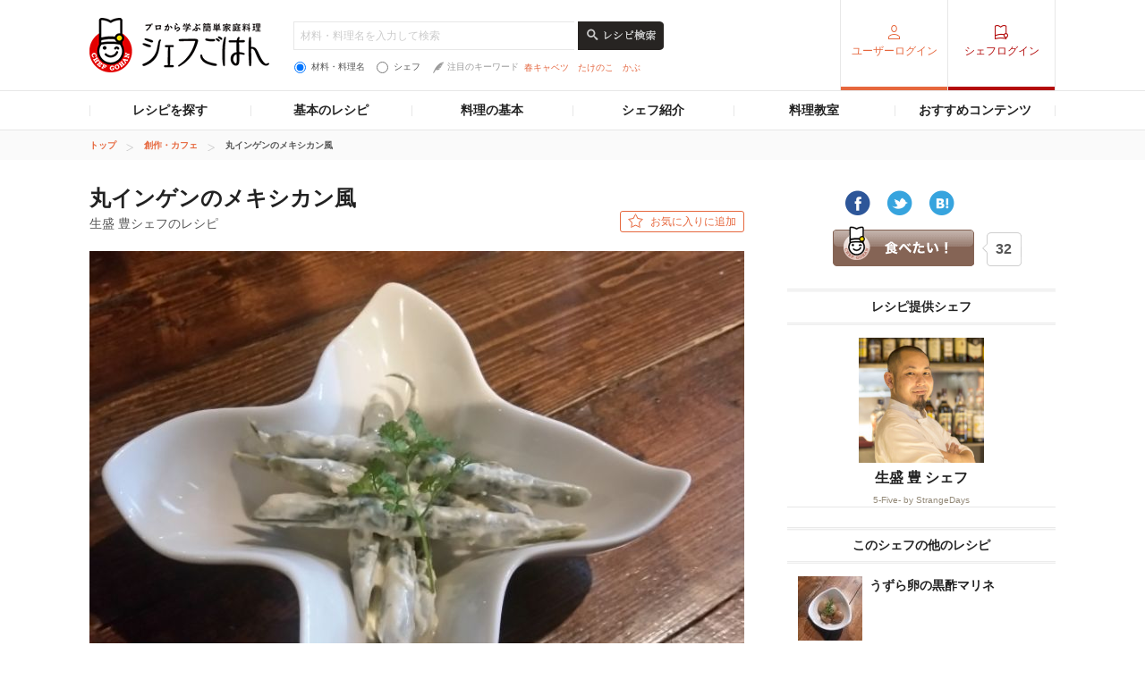

--- FILE ---
content_type: text/html; charset=UTF-8
request_url: https://chefgohan.gnavi.co.jp/detail/2944/
body_size: 75139
content:
<!DOCTYPE html>
<html lang="ja" dir="ltr" itemscope itemtype="http://schema.org/WebPage" prefix="og: http://ogp.me/ns# fb: http://ogp.me/ns/fb#">
<head>
    <meta charset="utf-8">

                <title>丸インゲンのメキシカン風 生盛 豊シェフのレシピ | シェフごはん</title>
    
    <meta name="description" content="丸インゲンのメキシカン風 - 生盛 豊シェフのレシピ。・インゲンは茹で過ぎず、冷水に取り歯ごたえが残るようにしましょう！・どんなお酒にも合う、スピードおつまみです！">
    <meta name="keywords" content="シェフごはん,レシピ,シェフ生盛 豊,5-Five- by StrangeDays,丸インゲンのメキシカン風">
    <meta name="articlecategory" content="date">
    <meta name="viewport" content="width=1080,user-scalable=yes,maximum-scale=1">
    <script type="application/ld+json">
{
    "@context": "http://schema.org/",
    "publisher": {
        "@type": "Organization",
        "name": "シェフごはん",
        "url": "https://chefgohan.gnavi.co.jp/",
        "logo": "https://c-chefgohan.gnst.jp/assets/consumer/sp/common/img/logo_chef01.png"
    },
    "@type": "Recipe",
    "name": "丸インゲンのメキシカン風",
    "image": "https://c-chefgohan.gnst.jp/imgdata/recipe/44/29/2944/rc732x546_1502180648_55cda1f901a58a935eca6e72ae72a213.jpg",
    "description": "丸インゲンのメキシカン風 - 生盛 豊シェフのレシピ。・インゲンは茹で過ぎず、冷水に取り歯ごたえが残るようにしましょう！\r・どんなお酒にも合う、スピードおつまみです！\r",
    "datePublished": "2015-02-18 18:49:11",
    "totalTime": "PT7M",
    "recipeYield": "2人前(丸インゲン10本分)",
    "cookingMethod": "和える",
    "recipeCuisine": "創作・カフェ",
    "author": {
        "@type": "Person",
        "name": "生盛 豊"
    },
    "recipeIngredient": [
        "丸インゲン:10本",
        "マヨネーズ:大2 1/2",
        "塩:小1",
        "おろしにんにく:小1",
        "タバスコ:少々(お好みの辛さで",
        "胡椒:少々"
    ],
    "recipeInstructions": [
        "1.大きめの鍋に湯を沸かし、沸騰したら\rスジを取ったインゲンをサッと茹で\r氷水(冷水)に入れる。",
        "2.キッチンペーパーで水気を拭き取り\rお好みの食べやすい長さにカットする。",
        "3.合わせ調味料と和え\r盛り付ければ出来上がり。"
    ]
}</script>
    <meta name="format-detection" content="telephone=no">
    <meta http-equiv="x-dns-prefetch-control" content="on">
    <link rel="dns-prefetch" href="//connect.facebook.net">
    <link rel="dns-prefetch" href="//b.hatena.ne.jp">
    <link rel="dns-prefetch" href="//line.me">
    <link rel="shortcut icon" href="https://c-chefgohan.gnst.jp/shared/img/favicon.ico" />

    <!--[if lt IE 9]>
    <script type="text/javascript" src="/common/js/libs/html5shiv.js"></script>
    <![endif]-->
    <link rel="canonical" href="https://chefgohan.gnavi.co.jp/detail/2944">
    <link rel="stylesheet" type="text/css" href="//x.gnst.jp/sm/sm.css">

    <!-- 共通読込 -->
            <link href="https://c-chefgohan.gnst.jp/assets/consumer/pc/common/css/cat_style.css?v=201706091400" rel="stylesheet" type="text/css">
        
            <script src="https://c-chefgohan.gnst.jp/assets/consumer/pc/common/js/libs/jquery-1.11.0.min.js"></script>
        <script src="https://c-chefgohan.gnst.jp/assets/consumer/pc/common/js/libs/jquery-ui.min.js"></script>
        <script src="https://c-chefgohan.gnst.jp/assets/consumer/pc/shared/js/jquery-1.7.1.min.js"></script>
        <script src="https://c-chefgohan.gnst.jp/assets/consumer/pc/shared/js/jquery.placeholder.js"></script>
        <script src="https://c-chefgohan.gnst.jp/assets/consumer/pc/shared/js/common.js"></script>
        <script src="https://c-chefgohan.gnst.jp/assets/consumer/pc/common/js/chef-common.js?v=202507020000"></script>
        <script src="https://c-chefgohan.gnst.jp/assets/consumer/pc/common/js/jquery.colorbox-min.js"></script>
        <script src="https://c-chefgohan.gnst.jp/assets/consumer/pc/common/js/jQueryAutoHeight.js?v=201801242006"></script>
        
    <!-- ogp Area -->
    <meta property="og:title" content="丸インゲンのメキシカン風 生盛 豊シェフのレシピ | シェフごはん">
    <meta property="og:description" content="丸インゲンのメキシカン風 - 生盛 豊シェフのレシピ。・インゲンは茹で過ぎず、冷水に取り歯ごたえが残るようにしましょう！・どんなお酒にも合う、スピードおつまみです！">
    <meta property="og:type" content="website">
    <meta property="og:url" content="https://chefgohan.gnavi.co.jp/detail/2944/">
    <meta property="og:image" content="https://c-chefgohan.gnst.jp/imgdata/recipe/44/29/2944/rc732x546_1502180648_55cda1f901a58a935eca6e72ae72a213.jpg">
    <meta property="og:site_name" content="プロから学ぶ簡単家庭料理　シェフごはん">
    <meta property="fb:app_id" content="269303843404791">
    <!-- /ogp Area -->
    <!-- Twitter Cards -->
                        <meta name="twitter:card" content="">
                <meta name="twitter:site" content="@gnavi_mag">
    <!-- /Twitter Cards -->
    <!-- 記事のstyle -->
            <link href="https://c-chefgohan.gnst.jp/assets/consumer/pc/common/css/colorbox.css" rel="stylesheet" type="text/css">
        <link href="https://c-chefgohan.gnst.jp/detail/css/style.css" rel="stylesheet" type="text/css">
        
            <script src="https://c-chefgohan.gnst.jp/assets/consumer/pc/common/js/card-common.js"></script>
        <script src="https://c-chefgohan.gnst.jp/assets/consumer/pc/common/js/tab.js"></script>
        <script src="https://c-chefgohan.gnst.jp/assets/consumer/pc/common/js/modal.js"></script>
        <script src="https://c-chefgohan.gnst.jp/detail/js/pc/ajax.js"></script>
        <script src="https://c-chefgohan.gnst.jp/detail/js/pc/modal-form-action.js"></script>
            <link rel="amphtml" href="https://chefgohan.gnavi.co.jp/amp/detail/2944/" />

    <script type="application/javascript" src="//anymind360.com/js/5089/ats.js"></script>
    <!-- Google Adsense広告 -->
    <script async='async' src='https://www.googletagservices.com/tag/js/gpt.js'></script>
    <script>
        var googletag = googletag || {};
        googletag.cmd = googletag.cmd || [];
    </script>

    <script>
        googletag.cmd.push(function() {
            googletag.defineSlot('/7753536/Chefgohan_pc_300x250m', [[300, 250], [300, 100], [300, 600]], 'div-gpt-ad-1543988691589-0').addService(googletag.pubads());
            googletag.pubads().enableSingleRequest();
            googletag.pubads().collapseEmptyDivs();
            googletag.enableServices();
        });
    </script>
</head>
<body>
<div id="page" class="article-detail">
    <!-- header Area -->
<div id="global-header">
	<!-- gNavi globalHeader -->
	<div id="gn_header">
		<header role="banner">
			<div class="header">
				<div class="content">
					<div class="gn_header-left">
						<h1><a href="https://chefgohan.gnavi.co.jp/">
															<img src="https://c-chefgohan.gnst.jp/assets/consumer/pc/common/img/logo_chef01.png" width="201" height="61" alt="プロから学ぶ簡単家庭料理 シェフごはん" title="プロから学ぶ簡単家庭料理 シェフごはん">
													</a></h1>

						<div class="gn_header-keyword">
						    <form action="/search/" role="search" id="search-recipes">
							<div>
							    <input type="text" placeholder="材料・料理名を入力して検索" class="gn_header-search-txt" name="fw" value="">
							    <input type="image" src="https://c-chefgohan.gnst.jp/assets/consumer/pc/common/img/btn_search01_no.png" alt="レシピ検索" class="gn_header-search-btn over" onClick="void(this.form.submit());return false">
							</div>
							<div class="gn_header-keyword-utility">
							    <div class="gn_header-keyword-choice">
						                <ul class="list_keyword-choice">
								    <li><label for="keyword-choice-01"><input type="radio" name="st" id="keyword-choice-01"  checked="checked"  value="1" form="search-recipes">材料・料理名</label></li>
								    <li><label for="keyword-choice-02"><input type="radio" name="st" id="keyword-choice-02"  value="2" form="search-recipes">シェフ</label></li>
								</ul>
							    </div>
						            <dl class="gn_header-keyword-attraction">
							        <dt><img src="https://c-chefgohan.gnst.jp/assets/consumer/pc/common/img/icon_feather01.png" width="12" height="13" alt="">注目のキーワード</dt>
                                                                <dd>
								    <ul>
                                                                    								        <li><a href="/search/?fw=%E6%98%A5%E3%82%AD%E3%83%A3%E3%83%99%E3%83%84&st=1">春キャベツ</a></li>
                                                                    								        <li><a href="/search/?fw=%E3%81%9F%E3%81%91%E3%81%AE%E3%81%93&st=1">たけのこ</a></li>
                                                                    								        <li><a href="/search/?fw=%E3%81%8B%E3%81%B6&st=1">かぶ</a></li>
                                                                    								    </ul>
								</dd>
							    </dl>
					                </div>
					            </form>
				                </div>
					</div>
											<nav role="navigation">
							<div class="nav">
								<div class="gn_header-right">
									<ul class="cx">
										<li class="list01"><a href="https://my.gnavi.co.jp/authority/login/?cType=chefgohan_PC&regCnt=chefgohan_PC01&rUrl=https%3A%2F%2Fchefgohan.gnavi.co.jp%2Fdetail%2F2944%2F&sc_lid=chef-g_pc_register_header_login">ユーザーログイン</a></li>
										<li class="list02"><a href="https://chefgohan.gnavi.co.jp/admin/recipe/menu/">シェフログイン</a></li>
									</ul>
								</div>
							</div>
						</nav>
									</div>
			</div>
		</header>
		<!-- / #gn_header -->
	</div>
	<!-- /gNavi globalHeader -->
</div>
<!-- Article navigation -->
<div id="article-navigation">
	<ul id="tabNavigation" class="content">
		<li id="tNavi01">
			<a>レシピを探す</a>

			<div class="naviList01 tNaviSearchRecipe">
				<div class="gridNaviSearchCategory">
					<div class="column navi01">
						<p class="title">料理ジャンルから</p>
						<ul class="list">
                                                                                                            <li><a href="/search/g01/">和食</a></li>
                                                                                                            <li><a href="/search/g02/">洋食</a></li>
                                                                                                            <li><a href="/search/g03/">中華</a></li>
                                                                                                            <li><a href="/search/g06/">フレンチ</a></li>
                                                                                                            <li><a href="/search/g04/">イタリアン</a></li>
                                                                                                            <li><a href="/search/g05/">スパニッシュ</a></li>
                                                                                                            <li><a href="/search/g07/">アジアン</a></li>
                                                                                                            <li><a href="/search/g09/">エスニック</a></li>
                                                                                                            <li><a href="/search/g10/">創作・カフェ</a></li>
                                                                                                            <li><a href="/search/g08/">デザート</a></li>
                                                                                                            <li><a href="/search/g11/">その他</a></li>
                                                    						</ul>
					</div>
					<div class="column navi02">
						<p class="title">人気メニューから</p>
						<ul class="list">
                                                                                                            <li><a href="/search/m001/">メインのおかず</a></li>
                                                                                                            <li><a href="/search/m002/">パスタ・グラタン</a></li>
                                                                                                            <li><a href="/search/m003/">カレー</a></li>
                                                                                                            <li><a href="/search/m004/">鍋</a></li>
                                                                                                            <li><a href="/search/m005/">ごはんもの</a></li>
                                                                                                            <li><a href="/search/m006/">卵料理</a></li>
                                                                                                            <li><a href="/search/m007/">スープ・汁物</a></li>
                                                                                                            <li><a href="/search/m008/">麺類</a></li>
                                                                                                            <li><a href="/search/m009/">前菜・小鉢</a></li>
                                                                                                            <li><a href="/search/m010/">サラダ</a></li>
                                                                                                            <li><a href="/search/m011/">デザート・スイーツ</a></li>
                                                                                                            <li><a href="/search/m012/">粉物</a></li>
                                                                                                            <li><a href="/search/m013/">ソース・ドレッシング</a></li>
                                                                                                            <li><a href="/search/m014/">ドリンク</a></li>
                                                    						</ul>
					</div>
					<div class="column navi03">
						<p class="title">食材・材料から</p>
						<ul class="list">
                                                                                                            <li><a href="/search/f0001/">野菜のレシピ</a></li>
                                                                                                            <li><a href="/search/f0002/">お肉・卵のレシピ</a></li>
                                                                                                            <li><a href="/search/f0003/">魚介のレシピ</a></li>
                                                                                                            <li><a href="/search/f0004/">大豆加工品</a></li>
                                                                                                            <li><a href="/search/f0005/">海藻・乾物・こんにゃく</a></li>
                                                                                                            <li><a href="/search/f0006/">果物・フルーツ</a></li>
                                                                                                            <li><a href="/search/f0007/">発酵食品・発酵調味料</a></li>
                                                                                                            <li><a href="/search/f0008/">乳製品</a></li>
                                                    						</ul>
					</div>
					<div class="column navi04">
						<p class="title">シーンから</p>
						<ul class="list">
                                                                                                            <li><a href="/search/s001/">おもてなし</a></li>
                                                                                                            <li><a href="/search/s002/">持ち寄り</a></li>
                                                                                                            <li><a href="/search/s003/">食欲がない</a></li>
                                                                                                            <li><a href="/search/s004/">さっぱり</a></li>
                                                                                                            <li><a href="/search/s005/">がっつり</a></li>
                                                                                                            <li><a href="/search/s006/">大皿料理</a></li>
                                                                                                            <li><a href="/search/s007/">パーティ</a></li>
                                                                                                            <li><a href="/search/s008/">記念日</a></li>
                                                                                                            <li><a href="/search/s009/">季節のイベント</a></li>
                                                                                                            <li><a href="/search/s010/">お酒に合う！</a></li>
                                                    						</ul>
					</div>
					<div class="column navi05">
						<p class="title">調理時間から</p>
						<ul class="list">
                                                                                                            <li><a href="/search/t01/">15分以下</a></li>
                                                                                                            <li><a href="/search/t02/">30分以下</a></li>
                                                                                                            <li><a href="/search/t03/">45分以下</a></li>
                                                                                                            <li><a href="/search/t04/">60分以下</a></li>
                                                                                                            <li><a href="/search/t05/">それ以上</a></li>
                                                    						</ul>
					</div>
					<div class="column navi06">
						<p class="title">調理方法から</p>
						<ul class="list">
                                                                                                            <li><a href="/search/h01/">煮る</a></li>
                                                                                                            <li><a href="/search/h02/">炒める</a></li>
                                                                                                            <li><a href="/search/h03/">揚げる</a></li>
                                                                                                            <li><a href="/search/h04/">焼く</a></li>
                                                                                                            <li><a href="/search/h05/">蒸す</a></li>
                                                                                                            <li><a href="/search/h06/">茹でる</a></li>
                                                                                                            <li><a href="/search/h07/">和える</a></li>
                                                                                                            <li><a href="/search/h08/">炊く</a></li>
                                                                                                            <li><a href="/search/h09/">オーブン</a></li>
                                                                                                            <li><a href="/search/h10/">レンジ</a></li>
                                                                                                            <li><a href="/search/h11/">その他</a></li>
                                                    						</ul>
					</div>
				</div>
			</div>
		</li>
		<li id="tNavi02">
			<a>基本のレシピ</a>

			<div class="naviList01 tNavi03In">
				<ul>
					<li><a href="/base100/">基本の100</a></li>
					<li><a href="/basepasta/">基本のパスタ</a></li>
					<li><a href="/baserice/">基本のごはん</a></li>
					<li><a href="/basemeat/">基本の肉</a></li>
				</ul>
			</div>
		</li>
		<li id="tNavi03">
			<a>料理の基本</a>

			<div class="naviList01 tNavi03In">
				<ul>
					<li><a href="/skill/">料理の基本 スキル編</a></li>
					<li><a href="/food/">食材辞典</a></li>
				</ul>
			</div>
		</li>
		<li id="tNavi04"><a href="/chefindex/">シェフ紹介</a></li>
		<li id="tNavi05"><a href="/cookingclass/">料理教室</a></li>
		<li id="tNavi06">
			<a>おすすめコンテンツ</a>

			<div class="naviList01 tNavi06In">
				<ul>
					<li><a href="/ippin/">逸品レシピ</a></li>
					<li><a href="/makanai/">名店のまかない</a></li>
					<li><a href="/pickups/">ピックアップシェフ</a></li>
					<li><a href="/mariage/">お酒と料理</a></li>
					<li><a href="/cuisine/">理をはかる</a></li>
					<li><a href="/redu35/">RED U-35</a></li>
					<li><a href="/withfood/">食材と生きる</a></li>
					<li><a href="/hotelsbrunch/">Hotel's Brunch</a></li>
					<li><a href="/contest/">レシピコンテスト</a></li>
                    				</ul>
			</div>
		</li>
	</ul>
</div>
<!-- /Articlenavigation -->
    <!-- /Article navigation -->

<div id="breadcrumb">
    <ol class="content" itemscope itemtype="http://schema.org/BreadcrumbList">
                <li itemprop="itemListElement" itemscope itemtype="http://schema.org/ListItem">
                        <a itemprop="item" href="https://chefgohan.gnavi.co.jp/">
                <span itemprop="name">トップ</span>
            </a>
                        <meta itemprop="position" content="1" />
        </li>
                <li itemprop="itemListElement" itemscope itemtype="http://schema.org/ListItem">
                        <a itemprop="item" href="https://chefgohan.gnavi.co.jp/search/g10/">
                <span itemprop="name">創作・カフェ</span>
            </a>
                        <meta itemprop="position" content="2" />
        </li>
                <li itemprop="itemListElement" itemscope itemtype="http://schema.org/ListItem">
                        <strong itemprop="item">
                <span itemprop="name">丸インゲンのメキシカン風</span>
            </strong>
                        <meta itemprop="position" content="3" />
        </li>
            </ol>
</div>
<div class="page-wrap">
    <div class="flip-content">
        <div class="article-category" id="content">
            <article class="article-body">
                <!-- frame -->
                <div class="article" id="frame">
                    <!-- frameInner -->
                    <div id="frameInner">
                        <!-- main -->
                        <form method="post" action="https://chefgohan.gnavi.co.jp/detail/2944" accept-charset="utf-8">                        <input name="recipe_id" value="2944" type="hidden" id="form_recipe_id" />                        <input name="nickname" value="" type="hidden" id="form_nickname" />                        <input name="favorite_flg" value="0" type="hidden" id="form_favorite_flg" />                        <input name="token" value="68b1ea64491ce83ab42dab683dddc55a76dfceb636e5095c16c64546370084df" type="hidden" id="form_token" />     <div id="main">
        <section>
            <div class="section">
                          <div class="box-title-top cx">
                 <h1>丸インゲンのメキシカン風<span>生盛 豊シェフのレシピ</span></h1>
                    <p class="btn01 btn_basic02 btn_favorite">
                                               <a class="" href="https://my.gnavi.co.jp/authority/login/?cType=chefgohan_PC&regCnt=chefgohan_PC01&rUrl=https%3A%2F%2Fchefgohan.gnavi.co.jp%2Fdetail%2F2944%2F&sc_lid=chef-g_pc_register_recipe_favorite_1" >お気に入りに追加</a>
                                          </p>
 
             <!-- /box-title-top -->
             </div>
                        <div id="mainimg_detail">
                <img src="https://c-chefgohan.gnst.jp/imgdata/recipe/44/29/2944/rc732x546_1502180648_55cda1f901a58a935eca6e72ae72a213.jpg" width="732" height="546" alt="丸インゲンのメキシカン風" title="丸インゲンのメキシカン風">
            </div>

            <!-- box_border01 -->
                        <!-- /box_border01 -->
            <p class="title_point01">コツ・ポイント</p>
                <div class="box_flR01">
                                      <div class="ftBox">
                        <p>・インゲンは茹で過ぎず、冷水に取り歯ごたえが残るようにしましょう！<br />・どんなお酒にも合う、スピードおつまみです！<br /></p>
                    <!-- /ftBox -->
                    </div>
                <!-- /box_flR01 -->
                </div>
                <table class="table_recipes">
                    <caption>2人前(丸インゲン10本分)／調理時間：約7分</caption>
                    <tbody>
                        <tr>
                            <th class="w30per">材料・調味料</th>
                            <th class="w20per">分量</th>
                            <th>下準備</th>
                        </tr>

                                                                      <tr>
                        <td>                                                      丸インゲン &nbsp;
                                                      </td>

                                                      <td>10本&nbsp;</td>
                            <td>両端からスジを取っておく。&nbsp;</td>
                                                  </tr>
                                                                                              <tr>
                        <td colspan="3"><b>■</b>                                                      <b>合わせ調味料</b> &nbsp;
                                                      </td>

                                                  </tr>
                                                                                              <tr>
                        <td>                                                      マヨネーズ &nbsp;
                                                      </td>

                                                      <td>大2 1/2&nbsp;</td>
                            <td>&nbsp;</td>
                                                  </tr>
                                                                                              <tr>
                        <td>                                                      塩 &nbsp;
                                                      </td>

                                                      <td>小1&nbsp;</td>
                            <td>&nbsp;</td>
                                                  </tr>
                                                                                              <tr>
                        <td>                                                      おろしにんにく &nbsp;
                                                      </td>

                                                      <td>小1&nbsp;</td>
                            <td>&nbsp;</td>
                                                  </tr>
                                                                                              <tr>
                        <td>                                                      タバスコ &nbsp;
                                                      </td>

                                                      <td>少々(お好みの辛さで&nbsp;</td>
                            <td>&nbsp;</td>
                                                  </tr>
                                                                                              <tr>
                        <td>                                                      胡椒 &nbsp;
                                                      </td>

                                                      <td>少々&nbsp;</td>
                            <td>&nbsp;</td>
                                                  </tr>
                                              
                    </tbody>
                </table>
    <!-- /section -->
    </div>
    </section>
    <section>
    <div class="section">
        <h2 class="title-basic02"><span>作り方</span></h2>
        <div class="list_flow01">
            <ol class="autoheight4">
                            
                              <li>
                    <p class="num">1</p>
                                      <p class="txt">大きめの鍋に湯を沸かし、沸騰したら<br />スジを取ったインゲンをサッと茹で<br />氷水(冷水)に入れる。</p>

                </li>
              
                              <li>
                    <p class="num">2</p>
                                      <p class="txt">キッチンペーパーで水気を拭き取り<br />お好みの食べやすい長さにカットする。</p>

                </li>
              
                              <li>
                    <p class="num">3</p>
                                      <p class="txt">合わせ調味料と和え<br />盛り付ければ出来上がり。</p>

                </li>
                          </ol>
        <!-- /list_flow01 -->
        </div>
        <div class="box_tool01">
            <ul>
                <li>
                                   <a class="" href="https://my.gnavi.co.jp/authority/login/?cType=chefgohan_PC&regCnt=chefgohan_PC01&rUrl=https%3A%2F%2Fchefgohan.gnavi.co.jp%2Fdetail%2F2944%2F&sc_lid=chef-g_pc_register_recipe_favorite_2">
                                        <img src="https://c-chefgohan.gnst.jp/assets/consumer/pc/common/img/icon_star01.png" width="18" height="17" alt="&#9733;" title="&#9733;">お気に入り追加
                    </a>
                </li>
                <li>
                    <a href="#inline-content" class="modalInline modalInline03">
                        <img src="https://c-chefgohan.gnst.jp/assets/consumer/pc/common/img/icon_mail01.png" width="21" height="15" alt="メール" title="メール">レシピをメールで送る
                    </a>
                </li>
                <li>
                    <a href="/detail/2944/print" target="_blank">
                        <img src="https://c-chefgohan.gnst.jp/assets/consumer/pc/common/img/icon_print01.png" width="21" height="18" alt="印刷" title="印刷">印刷する
                    </a>
                </li>
            </ul>

        <!-- /box_tool01 -->
        </div>
        <!-- /section -->
    </div>
    </section>
    <section>
    <div class="section section-recipe-photos">
        <h2 class="title_stripe01 txt-c">このレシピのおいしかった！</h2>
      
        <p class="txt-c">投稿がまだありません。<br>おいしかった！を写真でシェアしよう。</p>

             <p class="btn-post-picture">
                  <a href="https://my.gnavi.co.jp/authority/login/?cType=chefgohan_PC&regCnt=chefgohan_PC01&rUrl=https%3A%2F%2Fchefgohan.gnavi.co.jp%2Fdetail%2F2944%2F&sc_lid=chef-g_pc_register_recipe_picture" class="">      
                  <img src="https://c-chefgohan.gnst.jp/assets/consumer/pc/common/img/btn_post_picture02.png" class="opHover" alt="写真を投稿する"></a>
        </p>
    <!-- /section -->
    </div>
    </section>
    <section>
    <div class="section">
        <h2 class="title_stripe01 txt-c">このレシピを見た人はこんなレシピを見ています</h2>
        <div class="list-archive01">
            <ul class="autoheight3">
                                            <li>
                       <a href="/detail/5391/">
                        <div class="leader-img">
                            <img src="https://c-chefgohan.gnst.jp/imgdata/recipe/91/53/5391/rc234x174_2412262137_bc5d180d3a61ee3c503ac24906ae2617.jpg" width="234" height="174" class="opHover" alt="秋野菜＆熟成ベーコンのトマトパスタ" title="秋野菜＆熟成ベーコンのトマトパスタ">
                        </div>
                        <div class="leader-txt">
                            <div class="inner">
                                <h2 class="name">秋野菜＆熟成ベーコンのトマトパスタ                                                                            <span><span>笹 敬子</span>（AstroLead ささのや 白金カフェレストラン）</span>
                                                                    </h2>
                            <!-- /inner -->
                            </div>
                        <!-- /leader-txt -->
                        </div>
                    </a>
                </li>
                               <li>
                       <a href="/detail/5230/">
                        <div class="leader-img">
                            <img src="https://c-chefgohan.gnst.jp/imgdata/recipe/30/52/5230/rc234x174_1906041721_55a9816b05fa0758b63e7ab065e66062.JPG" width="234" height="174" class="opHover" alt="たくさんの野菜とチキンソテーのクルミのせ" title="たくさんの野菜とチキンソテーのクルミのせ">
                        </div>
                        <div class="leader-txt">
                            <div class="inner">
                                <h2 class="name">たくさんの野菜とチキンソテーのクルミのせ                                                                            <span><span>笹 敬子</span>（AstroLead ささのや 白金カフェレストラン）</span>
                                                                    </h2>
                            <!-- /inner -->
                            </div>
                        <!-- /leader-txt -->
                        </div>
                    </a>
                </li>
                               <li>
                       <a href="/detail/5333/">
                        <div class="leader-img">
                            <img src="https://c-chefgohan.gnst.jp/imgdata/recipe/33/53/5333/rc234x174_2208151835_46322941615a15201af3359bb64391f1.JPG" width="234" height="174" class="opHover" alt="夏がはじける！トロピカルフルーツ雑煮" title="夏がはじける！トロピカルフルーツ雑煮">
                        </div>
                        <div class="leader-txt">
                            <div class="inner">
                                <h2 class="name">夏がはじける！トロピカルフルーツ雑煮                                                                            <span><span>笹 敬子</span>（AstroLead ささのや 白金カフェレストラン）</span>
                                                                    </h2>
                            <!-- /inner -->
                            </div>
                        <!-- /leader-txt -->
                        </div>
                    </a>
                </li>
                                         </ul>
        </div>
     <!-- /section -->
     </div>
     </section>
<!-- /main -->
</div>
</form>
    <!-- おいしい！モーダル -->
    <div id="modal-delicious-recipe" class="box-modal-wrap">
        <div class="box-modal box-modal-delicious">
            <div class="inner">
                <div class="image" id="setimage"><img src="" style="width:670px; height:500px;"></div>
                <p class="comment" id="setcomment"></p>
                <p class="nickname" id="setnickname"></p>
            </div>
        </div>
    </div>
    <!-- /おいしい！モーダル -->
    <!-- モーダル -->
    <div id="modal-delicious-entry" class="box-modal-wrap">
    <form id="filecontents" enctype="multipart/form-data">
        <div class="box-modal">
            <div class="inner">
                <span class="btn-close" id ="modalclose"></span>
                <p class="title">丸インゲンのメキシカン風の写真を投稿する</p>
                <p class="txt">おいしかった！を写真でシェアしよう</p>
                <p class="attention"></p>
                <div class="photo mb10"><input type="file" name="image_data" autocomplete="off" multiple></div>
                <p class="textlimit" style ="display:none">20</p>
                <p class="comment"><span class="fontcheck"></span><textarea name="comment" placeholder="コメント20文字以内" class="js-textCount" autocomplete="off"></textarea></p>
                <p class="nickname"></p>
                <div class="btn-confirm"><input id="confirm" type="image" src="https://c-chefgohan.gnst.jp/detail/img/confirm_btn.png" alt="内容を確認する"></div>
            </div>
        </div>
    </form>
    </div>
    <!-- /モーダル -->
                        

                            <aside role="complementary">
                                <div class="aside">
<div id="sub">
    <div class="side-body" id="side-bnr01">
        <div class="side-definition">
            <ul id="socialmedia" class="clfix">
                <li class="fb">
                    <a href="https://www.facebook.com/sharer/sharer.php?u=https://chefgohan.gnavi.co.jp___pageURL___" onclick="window.open(this.href, 'FBwindow', 'width=650, height=450, menubar=no, toolbar=no, scrollbars=yes'); return false;" target="_blank">
                        <img src="https://c-chefgohan.gnst.jp/assets/consumer/pc/common/img/btn_sns_facebook01.png" class="opHover" alt="facebookにシェア">
                    </a>
                </li>
                <li class="tw">
                    <a href="https://twitter.com/share?source=http%3A%2F%2F___pageURL___&text=___Title___" target="_blank">
                        <img src="https://c-chefgohan.gnst.jp/assets/consumer/pc/common/img/btn_sns_twitter01.png" class="opHover" alt="ツイートする">
                    </a>
                </li>
                <li class="hatebu">
                    <a href="http://b.hatena.ne.jp/add?mode=confirm&amp;url=https://chefgohan.gnavi.co.jp___pageURL___" target="_blank">
                        <img src="https://c-chefgohan.gnst.jp/assets/consumer/pc/common/img/btn_sns_hatena_bm01.png" class="opHover" alt="はてなブックマークに追加">
                    </a>
                </li>
                <li class="eat">
                    <a href="#" class="addeats">食べたい</a>
                    <div class="num">
                        <div class="num-inner">
                            <div><img src="https://c-chefgohan.gnst.jp/detail/img/balloon_left.png" alt="" width="10" height="38"></div>
                            <p><span id="count">32</span></p>
                            <input type="hidden" id="recipe_id" name="recipe_id" value="2944" />
                            <input type="hidden" id="eat" name="eat" value="2" />
                            <div><img src="https://c-chefgohan.gnst.jp/detail/img/balloon_right.png" alt="" width="6" height="38"></div>
                        </div>
                    </div>
                </li>
            </ul>
        </div>
        <!-- /side-definition -->

        <div class="side-definition">
            <div class="title01"><span>レシピ提供シェフ</span></div>
            <div class="detail01 bgN">
                <p class="image01"><a href="/chefindex/detail/1200">
                    <img src="https://c-chefgohan.gnst.jp/imgdata/chef/00/12/1200/ch200x200_1701261939_6800ee6f584661953c21fec42dfebb38.jpg" width="140" height="140" alt="生盛 豊 シェフ" title="生盛 豊 シェフ">
                </a></p>
                <p class="title01">
                    <a href="/chefindex/detail/1200">生盛 豊 シェフ</a>
                    <span>
                                              <a href="https://r.gnavi.co.jp/favs600/" target="_blank">5-Five- by StrangeDays</a>  
                                          </span>
                </p>
            </div>
        <!-- /side-definition -->
        </div>
        <div class="side-definition">
                      <div class="title01"><span>このシェフの他のレシピ</span></div>
            
                          <div class="detail01">
                <div class="inner01">
                    <a href="/detail/2945">
                        <p class="fl-image-l01">
                            <img src="https://c-chefgohan.gnst.jp/imgdata/recipe/45/29/2945/rc72x72_1502180647_5456f1122b0eb8a79325ca5aaf3abf07.jpg" width="72" height="72" alt="うずら卵の黒酢マリネ" title="うずら卵の黒酢マリネ">
                        </p>
                        <div class="ftBox">
                            <p class="strong">うずら卵の黒酢マリネ</p>
                        <!-- /ftBox -->
                        </div>
                    </a>
                <!-- /inner01 -->
                </div>
            </div>
                        
                          <div class="detail01">
                <div class="inner01">
                    <a href="/detail/2946">
                        <p class="fl-image-l01">
                            <img src="https://c-chefgohan.gnst.jp/imgdata/recipe/46/29/2946/rc72x72_1502170408_bdc1a5f382279094ef7465af6b231f55.jpg" width="72" height="72" alt="鮪のタルタル カルパッチョ風  バルサミコソースのアクセント" title="鮪のタルタル カルパッチョ風  バルサミコソースのアクセント">
                        </p>
                        <div class="ftBox">
                            <p class="strong">鮪のタルタル カルパッチョ風  バルサミコソースのアクセント</p>
                        <!-- /ftBox -->
                        </div>
                    </a>
                <!-- /inner01 -->
                </div>
            </div>
                        
                          <div class="detail01">
                <div class="inner01">
                    <a href="/detail/2947">
                        <p class="fl-image-l01">
                            <img src="https://c-chefgohan.gnst.jp/imgdata/recipe/47/29/2947/rc72x72_1502170405_6ca8075ffc016e3525cb105c28f50575.jpg" width="72" height="72" alt="真ダコのカルパッチョ　ガリシア風" title="真ダコのカルパッチョ　ガリシア風">
                        </p>
                        <div class="ftBox">
                            <p class="strong">真ダコのカルパッチョ　ガリシア風</p>
                        <!-- /ftBox -->
                        </div>
                    </a>
                <!-- /inner01 -->
                </div>
            </div>
                        
                          <div class="detail01">
                <div class="inner01">
                    <a href="/detail/2958">
                        <p class="fl-image-l01">
                            <img src="https://c-chefgohan.gnst.jp/imgdata/recipe/58/29/2958/rc72x72_1502190738_6aa23758263bad6d99f2c6cc3d6a3e1f.jpg" width="72" height="72" alt="アボカドとトマトのミルフィーユ仕立て バルサミコソース" title="アボカドとトマトのミルフィーユ仕立て バルサミコソース">
                        </p>
                        <div class="ftBox">
                            <p class="strong">アボカドとトマトのミルフィーユ仕立て バルサミコソース</p>
                        <!-- /ftBox -->
                        </div>
                    </a>
                <!-- /inner01 -->
                </div>
            </div>
                        
                          <div class="detail01">
                <div class="inner01">
                    <a href="/detail/2960">
                        <p class="fl-image-l01">
                            <img src="https://c-chefgohan.gnst.jp/imgdata/recipe/60/29/2960/rc72x72_1502190825_0c0b3b0eaa64449c9d0c531ae559f62a.jpg" width="72" height="72" alt="淡路島産 玉葱のシャキシャキサラダ" title="淡路島産 玉葱のシャキシャキサラダ">
                        </p>
                        <div class="ftBox">
                            <p class="strong">淡路島産 玉葱のシャキシャキサラダ</p>
                        <!-- /ftBox -->
                        </div>
                    </a>
                <!-- /inner01 -->
                </div>
            </div>
                                                <p class="link_more01">
                <a href="/chefindex/detail/1200">もっと見る</a>
            </p>
                                <div class="btn_tab_box">
    <ul class="btn_tab01 side">
        <li class="tab01"><a href="#tab01" class="active">最近見たレシピ</a></li>
        <li class="tab02"><a href="#tab02">お気に入り</a></li>
    </ul>

    <div id="tab01">
        <div class="side-definition">
                            <div class="ftBox">
                    <p class="txt_chefshop fzS txt_color02 txt-c pt15 pb15">最近見たレシピはありません</p>
                <!-- /ftBox --></div>
                                    <!-- /side-definition -->
        </div>
        <!-- /tab01 -->
    </div>

    <div id="tab02">
        <div class="side-definition">
                        <div class="bnr-user-registration">
                <a href="/about/">
                    <img src="https://c-chefgohan.gnst.jp/assets/consumer/pc/common/img/btn_sub_user01.png" alt="">
                </a>
            </div>
                        <!-- /side-definition -->
        </div>
        <!-- /tab01 -->
    </div>
    <!-- /btn_tab_box -->
</div>
          												<div class="side-daily-ranking-list side-definition">
													<div class="title01"><span>デイリーランキング</span></div>
														                                                                                                                														<div class="detail01">
															<div class="inner01">
																<a href="/detail/1331/">
																	<p class="fl-image-l01">
																		<img src="https://c-chefgohan.gnst.jp/imgdata/recipe/31/13/1331/rc72x72_1307190803_bf92af03d343ea885f56cc6f194cf187.jpg" width="72" height="72" class="opHover" alt="からすみのパスタ" title="からすみのパスタ">
																	</p>
																	<div class="ftBox">
                                                                                                                                                <p class="strong">1位</p>
																		<p class="strong">からすみのパスタ</p>
																		<p class="fzS">神保 佳永</p>
																		<p class="txt_chefshop fzSS txt_color02">HATAKE AOYAMA</p>
																	</div>
																	<!-- /ftBox -->
																</a>
															<!-- /inner01 -->
															</div>
														</div>
																												                                                                                                                														<div class="detail01">
															<div class="inner01">
																<a href="/detail/426/">
																	<p class="fl-image-l01">
																		<img src="https://c-chefgohan.gnst.jp/imgdata/recipe/26/04/426/rc72x72_1209171230_936401608c5febf77c28b9fd612bfddf.jpg" width="72" height="72" class="opHover" alt=" 東坡肉 トンポーロー（豚の角煮）" title=" 東坡肉 トンポーロー（豚の角煮）">
																	</p>
																	<div class="ftBox">
                                                                                                                                                <p class="strong">2位</p>
																		<p class="strong"> 東坡肉 トンポーロー（豚の角煮）</p>
																		<p class="fzS">陳 建太郎</p>
																		<p class="txt_chefshop fzSS txt_color02">赤坂　四川飯店</p>
																	</div>
																	<!-- /ftBox -->
																</a>
															<!-- /inner01 -->
															</div>
														</div>
																												                                                                                                                														<div class="detail01">
															<div class="inner01">
																<a href="/detail/4432/">
																	<p class="fl-image-l01">
																		<img src="https://c-chefgohan.gnst.jp/imgdata/recipe/32/44/4432/rc72x72_1609231932_ddfaccae7bcde26749d1f4893e613767.jpg" width="72" height="72" class="opHover" alt="陳麻婆豆腐（マーボー豆腐）" title="陳麻婆豆腐（マーボー豆腐）">
																	</p>
																	<div class="ftBox">
                                                                                                                                                <p class="strong">3位</p>
																		<p class="strong">陳麻婆豆腐（マーボー豆腐）</p>
																		<p class="fzS">陳 建一</p>
																		<p class="txt_chefshop fzSS txt_color02">赤坂　四川飯店</p>
																	</div>
																	<!-- /ftBox -->
																</a>
															<!-- /inner01 -->
															</div>
														</div>
																												                                                                                                                														<div class="detail01">
															<div class="inner01">
																<a href="/detail/5028/">
																	<p class="fl-image-l01">
																		<img src="https://c-chefgohan.gnst.jp/imgdata/recipe/28/50/5028/rc72x72_1704191633_f4e66d9c0a8d5ba2c234f7229047f72a.jpg" width="72" height="72" class="opHover" alt="そば粉のガレット" title="そば粉のガレット">
																	</p>
																	<div class="ftBox">
                                                                                                                                                <p class="strong">4位</p>
																		<p class="strong">そば粉のガレット</p>
																		<p class="fzS">小川 智寛</p>
																		<p class="txt_chefshop fzSS txt_color02">Aile Blanche</p>
																	</div>
																	<!-- /ftBox -->
																</a>
															<!-- /inner01 -->
															</div>
														</div>
																												                                                                                                                														<div class="detail01">
															<div class="inner01">
																<a href="/detail/107/">
																	<p class="fl-image-l01">
																		<img src="https://c-chefgohan.gnst.jp/imgdata/recipe/07/01/107/rc72x72_1209100855_a99c55991173a7e4be38ac98f0ebcf9e.jpg" width="72" height="72" class="opHover" alt="坦々麺" title="坦々麺">
																	</p>
																	<div class="ftBox">
                                                                                                                                                <p class="strong">5位</p>
																		<p class="strong">坦々麺</p>
																		<p class="fzS">陳 建太郎</p>
																		<p class="txt_chefshop fzSS txt_color02">赤坂　四川飯店</p>
																	</div>
																	<!-- /ftBox -->
																</a>
															<!-- /inner01 -->
															</div>
														</div>
																												                                                                                                                														                                                                                                                														                                                                                                                														                                                                                                                														                                                                                                                														                                                                                                                														                                                                                                                														                                                                                                                														                                                                                                                														                                                                                                                														                                                                                                    													<p class="link_more01">
                                                                                                            <a href="https://my.gnavi.co.jp/authority/login/?cType=chefgohan_PC&regCnt=chefgohan_PC01&rUrl=https%3A%2F%2Fchefgohan.gnavi.co.jp%2Fdetail%2F2944%2F&sc_lid=chef-g_pc_register_menu_ranking">
													                                                                                                                もっと見る
                                                                                                            </a>
                                                                                                        </p>
													<!-- /side-definition -->
												</div>                                                          <div class="side-definition">
                                                    <div class="title01"><span>特集からレシピを探す</span></div>
                                                                                                        <div class="detail02">
                                                        <a href="/base100/">
                                                            <p class="image01"><img src="https://c-chefgohan.gnst.jp/assets/consumer/pc/common/img/img_sub_feature04.jpg" width="104" height="64" class="opHover" alt="基本の100レシピ" title="基本の100レシピ"></p>
                                                            <div class="inner01">
                                                                <p class="title01">基本の100レシピ</p>
                                                                <!-- /inner01 -->
                                                            </div>
                                                        </a>
                                                    </div>
                                                                                                                                                            <div class="detail02">
                                                        <a href="/basepasta/">
                                                            <p class="image01"><img src="https://c-chefgohan.gnst.jp/assets/consumer/pc/common/img/img_sub_feature01.jpg" width="104" height="64" class="opHover" alt="基本のパスタレシピ" title="基本のパスタレシピ"></p>
                                                            <div class="inner01">
                                                                <p class="title01">基本のパスタレシピ</p>
                                                                <!-- /inner01 -->
                                                            </div>
                                                        </a>
                                                    </div>
                                                                                                                                                            <div class="detail02">
                                                        <a href="/baserice/">
                                                            <p class="image01"><img src="https://c-chefgohan.gnst.jp/assets/consumer/pc/common/img/img_sub_feature02.jpg" width="104" height="64" class="opHover" alt="基本のごはんレシピ" title="基本のごはんレシピ"></p>
                                                            <div class="inner01">
                                                                <p class="title01">基本のごはんレシピ</p>
                                                                <!-- /inner01 -->
                                                            </div>
                                                        </a>
                                                    </div>
                                                                                                                                                            <div class="detail02">
                                                        <a href="/basemeat/">
                                                            <p class="image01"><img src="https://c-chefgohan.gnst.jp/assets/consumer/pc/common/img/img_sub_feature03.jpg" width="104" height="64" class="opHover" alt="基本の肉レシピ" title="基本の肉レシピ"></p>
                                                            <div class="inner01">
                                                                <p class="title01">基本の肉レシピ</p>
                                                                <!-- /inner01 -->
                                                            </div>
                                                        </a>
                                                    </div>
                                                                                                        <!-- /side-definition -->
                                                </div>
                                                                                                                    <div class="side-definition">
                                                    <div class="title01"><span>運営部からのお知らせ</span></div>
                                                    <ul class="side-official-list">
                                                                                                                    <li>
                                                                <a href="/column/">
                                                                    <div class="image"><img src="/imgdata/banner/top_pc_message_20170922_column.jpg" alt="シェフごはんコラム" class="opHover" width="115px" /></div>
                                                                    <div class="detail">
                                                                        <p class="title">シェフごはんコラム</p>
                                                                        <p class="text">今おすすめの&rdquo;旬&rdquo;なレシピを、シェフから教わった「美味しくなるアドバイス」を添えてお届けします！</p>
                                                                    </div>
                                                                </a>
                                                            </li>
                                                                                                                    <li>
                                                                <a href="/blog/">
                                                                    <div class="image"><img src="/imgdata/banner/banner_topD_blog.png" alt="シェフごはんBlog" class="opHover" width="115px" /></div>
                                                                    <div class="detail">
                                                                        <p class="title">シェフごはんBlog</p>
                                                                        <p class="text">シェフごはんの新企画情報や取材レポート、ご紹介店舗のイベントなど旬な情報をいち早くお届けします！</p>
                                                                    </div>
                                                                </a>
                                                            </li>
                                                                                                            </ul>
                                                    <!-- /side-definition -->
                                                </div>
          <ul class="bnr-list">
    <li>
        <!-- Google Adsense広告 -->
        <!-- /7753536/Chefgohan_pc_300x250m -->
        <div id='div-gpt-ad-1543988691589-0'>
            <script>
                googletag.cmd.push(function() { googletag.display('div-gpt-ad-1543988691589-0'); });
            </script>
        </div>
    </li>
</ul>
        <!-- /side-definition -->
         </div>
    </div>
                                
                                    </div>
                                    <!-- /aside -->
                                </div>
                            </aside>
                            <!-- /frameInner -->
                        </div>
                        <div id="back-link">
                            <div id="back-link-inner">
                                <p id="move-back-to-top">
                                    <a href="#global-header"><img src="https://c-chefgohan.gnst.jp/assets/consumer/pc/common/img/btn_back_to_top01.png" width="56" height="56" alt="TOP" title="TOP"></a>
                                </p>
                            </div>
                        </div>
                        <!-- /frame-->
                    </div>
                </article>
                
                    <div id="footer">
 <!-- global-footer-top -->
 <div id="global-footer-top">
    <div class="footer-top-head">
       <div class="content">
          <div class="footer-top-head-inner cx">
             <div class="logo-box"><a href="https://chefgohan.gnavi.co.jp/"><img src="https://c-chefgohan.gnst.jp/assets/consumer/pc/common/img/logo_footer01.png" width="170" height="60" alt="プロから学ぶ簡単家庭料理 シェフごはん" title="プロから学ぶ簡単家庭料理 シェフごはん"></a></div>
             <!-- /footer-top-head-inner -->
          </div>
       </div>
       <!-- //content -->
       <!-- /footer-top-head -->
    </div>
    <div class="footer-top-middle">
       <div class="content">
          <div class="footer-top-middle-inner cx">
             <dl class="list01">
                <dt>レシピとシェフ</dt>
                <dd><a href="https://chefgohan.gnavi.co.jp/search/">レシピ一覧</a></dd>
                <dd><a href="https://chefgohan.gnavi.co.jp/chefindex/">シェフ紹介</a></dd>
                <dd><a href="https://chefgohan.gnavi.co.jp/contest/">レシピコンテスト一覧</a></dd>
                <dd><a href="https://chefgohan.gnavi.co.jp/cookingclass/">料理教室</a></dd>
             </dl>
             <dl class="list02">
                <dt>基本のレシピ</dt>
                <dd><a href="https://chefgohan.gnavi.co.jp/base100/">基本の100レシピ</a></dd>
                <dd><a href="https://chefgohan.gnavi.co.jp/basepasta/">基本のパスタレシピ</a></dd>
                <dd><a href="https://chefgohan.gnavi.co.jp/baserice/">基本のごはんレシピ</a></dd>
                <dd><a href="https://chefgohan.gnavi.co.jp/basemeat/">基本の肉レシピ</a></dd>
             </dl>
             <dl class="list03">
                <dt>おすすめ</dt>
                <dd><a href="https://chefgohan.gnavi.co.jp/pickups/">ピックアップシェフ</a></dd>
                <dd><a href="https://chefgohan.gnavi.co.jp/makanai/">名店のまかないレシピ</a></dd>
                <dd><a href="https://chefgohan.gnavi.co.jp/ippin/">お店の逸品レシピ</a></dd>
                <dd><a href="https://chefgohan.gnavi.co.jp/mariage/">お酒と料理</a></dd>
                <dd><a href="https://chefgohan.gnavi.co.jp/cuisine/">理をはかる</a></dd>
                <dd><a href="https://chefgohan.gnavi.co.jp/redu35/">RED U-35 特集</a></dd>
                <dd><a href="https://chefgohan.gnavi.co.jp/withfood/">食材と生きるシェフ</a></dd>
             </dl>
             <dl class="list04">
                <dt>ご利用について</dt>
                <dd><a href="https://chefgohan.gnavi.co.jp/about/">シェフごはんとは？</a></dd>
                <dd><a href="https://chefgohan.gnavi.co.jp/recipes/">シェフの方へ</a></dd>
                <dd><a href="https://www.gnavi.co.jp/mobile/app/s/chefgohan/" target="_blank">アプリ紹介</a></dd>
                <dd><a href="https://chefgohan.gnavi.co.jp/terms/">会員規約</a></dd>
                <dd><a href="https://corporate.gnavi.co.jp/agreement/webuse.html">利用条件</a></dd>
                <dd><a href="https://corporate.gnavi.co.jp/policy/" target="_blank">プライバシーポリシー</a></dd>
                <dd><a href="https://ssl.gnavi.co.jp/webmaster/inquiry/?cid=chefgohan">お問い合わせ</a></dd>
             </dl>
             <dl class="list05">
                <dt>ニュース</dt>
                                                            <dd>
                                                    <a href="https://chefgohan.gnavi.co.jp/terms/">
                                                プレミアム会員サービス終了にともない会員規約を改定いたします（2025.10.1 実施）                                                    </a>
                                                </dd>
                                            <dd>
                                                    <a href="https://info.gnavi.co.jp/note/premium/">
                                                プレミアム会員サービス終了のお知らせ（2025.09.30 実施）                                                    </a>
                                                </dd>
                                            <dd>
                                                    <a href="/appclose/info/">
                                                スマートフォンアプリ終了のお知らせ（2025.03.24 実施）                                                    </a>
                                                </dd>
                                            <dd>
                                                    <a href="http://www.ntv.co.jp/hirunan/monday/2015/04/10467.html">
                                                ※2015.4.27 日テレ ヒルナンデス でフィッシュバール篤のまかないが紹介されました！                                                    </a>
                                                </dd>
                                            <dd>
                                                    <a href="http://www.ntv.co.jp/hirunan/monday/2015/04/10467.html">
                                                ※2015.4.27 日テレ ヒルナンデス でラ・ロシェルのまかないが紹介されました！                                                    </a>
                                                </dd>
                                                                <dd class="link_more01"><a href="https://chefgohan.gnavi.co.jp/newslist/">もっと見る</a></dd>
                                                 </dl>
             <!-- /footer-top-middle-inner -->
          </div>
       </div>
       <!-- //content -->
       <!-- /footer-top-middle -->
    </div>
 </div>
 <!-- //global-footer-top -->
 <!-- global-footer-bottom -->
 <div id="global-footer-bottom">
    <div class="content">
       <footer role="contentinfo">
          <p>Copyright &copy; Gurunavi, Inc. All rights reserved.</p>
          <p class="nav">
             パソコン版 ｜ <a id="vswitch_sp" href="/detail/2944/?_view_switch_=sp">スマートフォン版</a>
          </p>
       </footer>
    </div>
 </div>
 <!-- //global-footer-bottom -->
 <!-- SNS Code -->
 <div id="fb-root"></div>
 <script>(function(d, s, id) {
    var js, fjs = d.getElementsByTagName(s)[0];
    if (d.getElementById(id)) return;
    js = d.createElement(s); js.id = id;
    js.src = "//connect.facebook.net/ja_JP/all.js#xfbml=1";
    fjs.parentNode.insertBefore(js, fjs);
    }(document, 'script', 'facebook-jssdk'));
 </script>
 <!-- End SNS Code -->
</div>
            </div>
            <!-- /flip-content -->
        </div>
        <!-- /page-wrap -->
    </div>
    <!-- /page-->
</div>
<!-- analyze -->
<!-- Sns -->
<!-- End Sns -->
<!-- SiteCatalyst -->
<div style="display:none;">
<div id="inline-content">
<form id="mailbox" method="post">
<div>
<p><strong>丸インゲンのメキシカン風</strong> をメールで送る</p>
<table summary="メールで送る">
<tr><th>差出人</th><td>シェフごはん　&lt;chefgohan@gnavi.co.jp&gt;</td></tr>
<tr><th>宛先</th><td><input type="text" name="mailbox_addr" value="" /></td>
</tr><tr>
<td colspan="2">
<textarea name="mail_body" readonly>
丸インゲンのメキシカン風&#13;
https://chefgohan.gnavi.co.jp/detail/2944/&#13;
&#13;
■材料[2人前(丸インゲン10本分)] 調理時間：約7分
丸インゲン(10本) 両端からスジを取っておく。&#13;合わせ調味料 &#13;マヨネーズ(大2 1/2) &#13;塩(小1) &#13;おろしにんにく(小1) &#13;タバスコ(少々(お好みの辛さで) &#13;胡椒(少々) &#13;&#13;
■この料理の作り方
STEP1：大きめの鍋に湯を沸かし、沸騰したらスジを取ったインゲンをサッと茹で氷水(冷水)に入れる。&#13;STEP2：キッチンペーパーで水気を拭き取りお好みの食べやすい長さにカットする。&#13;STEP3：合わせ調味料と和え盛り付ければ出来上がり。&#13;&#13;
■コツ・ポイント
・インゲンは茹で過ぎず、冷水に取り歯ごたえが残るようにしましょう！・どんなお酒にも合う、スピードおつまみです！&#13;&#13;
■この料理のシェフ情報
生盛 豊 / 5-Five- by StrangeDays(https://r.gnavi.co.jp/favs600/)&#13;
このシェフの料理一覧(https://chefgohan.gnavi.co.jp/chefindex/detail/1200/)

 ■□--------------------------
 【シェフごはん】
 https://chefgohan.gnavi.co.jp/&#13;
 --------------------------■□
</textarea>
</td>
</tr>
</table>
<ul>
<li>
<input type="submit" value="送　信" />
</li>
<li class="close-btn">
<input type="reset" value="閉じる" />
</li>
</ul>
</div>
</form>
</div>
</div>

<div style="display:none;height:0;position:relative;visibility:hidden;width:0;">
    <script src="//x.gnst.jp/s.js"></script>
    <script>
        ('localhost' !== location.hostname) && document.write(unescape("%3Cscript src='//site.gnavi.co.jp/analysis/sc_" + getScSubdom() + ".js'%3E%3C/script%3E"));
    </script>
    <!-- End SiteCatalyst -->
    <script>
        (function(i, s, o, g, r, a, m) {
            i['GoogleAnalyticsObject'] = r;
            i[r] = i[r] || function() {
                    (i[r].q = i[r].q || []).push(arguments)
                }, i[r].l = 1 * new Date();
            a = s.createElement(o),
                m = s.getElementsByTagName(o)[0];
            a.async = 1;
            a.src = g;
            m.parentNode.insertBefore(a, m)
        })(window, document, 'script', '//www.google-analytics.com/analytics.js', 'ga');

        ga('create', 'UA-35051916-1', 'chefgohan.gnavi.co.jp');
        ga('require', 'displayfeatures');
        ga('send', 'pageview');

        if (typeof FB != 'undefined') {
            FB.Event.subscribe('edge.create', function(targetUrl) {
                ga(['send', 'social', 'facebook', 'like', targetUrl]);
            });
            FB.Event.subscribe('edge.remove', function(targetUrl) {
                ga(['send', 'social', 'facebook', 'unlike', targetUrl]);
            });
            FB.Event.subscribe('message.send', function(targetUrl) {
                ga(['send', 'social', 'facebook', 'send', targetUrl]);
            });
        }

        if (typeof twttr != 'undefined') {
            twttr.ready(function(twttr) {
                twttr.events.bind('click', function(event) {
                    ga('send', 'social', 'twitter', 'click', window.location.href);
                });
                twttr.events.bind('tweet', function(event) {
                    ga('send', 'social', 'twitter', 'tweet', window.location.href);
                });
            });
        }
    </script>
</div>
<!-- リマーケティングタグ -->
<script type="text/javascript">
    /* <![CDATA[ */
    var google_conversion_id = 1000042834;
    var google_custom_params = window.google_tag_params;
    var google_remarketing_only = true;
    /* ]]> */
</script>
<script type="text/javascript" src="//www.googleadservices.com/pagead/conversion.js"></script>
<noscript>
    <div style="display:inline;"><img height="1" width="1" style="border-style:none;" alt="" src="//googleads.g.doubleclick.net/pagead/viewthroughconversion/1000042834/?value=0&amp;guid=ON&amp;script=0" /></div>
</noscript>
<!-- END リマーケティングタグ -->
<!-- End analyze -->
</body>

</html>


--- FILE ---
content_type: text/html; charset=utf-8
request_url: https://www.google.com/recaptcha/api2/aframe
body_size: 249
content:
<!DOCTYPE HTML><html><head><meta http-equiv="content-type" content="text/html; charset=UTF-8"></head><body><script nonce="NPxfL9swsGVfeabKx6QePw">/** Anti-fraud and anti-abuse applications only. See google.com/recaptcha */ try{var clients={'sodar':'https://pagead2.googlesyndication.com/pagead/sodar?'};window.addEventListener("message",function(a){try{if(a.source===window.parent){var b=JSON.parse(a.data);var c=clients[b['id']];if(c){var d=document.createElement('img');d.src=c+b['params']+'&rc='+(localStorage.getItem("rc::a")?sessionStorage.getItem("rc::b"):"");window.document.body.appendChild(d);sessionStorage.setItem("rc::e",parseInt(sessionStorage.getItem("rc::e")||0)+1);localStorage.setItem("rc::h",'1768703233324');}}}catch(b){}});window.parent.postMessage("_grecaptcha_ready", "*");}catch(b){}</script></body></html>

--- FILE ---
content_type: application/javascript; charset=utf-8
request_url: https://fundingchoicesmessages.google.com/f/AGSKWxUPTrQnPhr0DSEtJqFWjeXilTlN-6ojSjrnI4Uzzm_BqWwqjhhrFwr6XRDSn2tFYkHmvWQWc51EiZ2TPAQgreZ409InOUZIG_TpCfj3xFiXigNG7vwounHcn5S6uJmRB-1tFCEqLvS1rVOso0KNB0CSc4oBTgxWlBAyb45agEQkNoqp7NAbhOv7Uviu/_/googlead-.120x600./premiumadzone./trafficads./v2/ads.
body_size: -1291
content:
window['5344b2ae-9fac-4612-8803-66340eeb258d'] = true;

--- FILE ---
content_type: application/javascript
request_url: https://c-chefgohan.gnst.jp/detail/js/pc/modal-form-action.js
body_size: 321
content:
$(function (){
    var init = {
		selecter : $('.box-modal .js-textCount').get(),
		Maxcnt   : 0,
		fontcnt  : 0,
		nowcnt   : 0
	};

	$(init["selecter"]).on("change keyup", function (){
		init["Maxcnt"] = $('.textlimit').html();
		init["fontcnt"] = $(this).val().replace(/[\u200B-\u200D\uFEFF]/g, '').length;
		init["nowcnt"] = parseInt(init["Maxcnt"] - init["fontcnt"]);

		if (init["nowcnt"] < 0) $("span.fontcheck").addClass("fontcheck-error").html((-init["nowcnt"]) + "文字超えています。");
		else if (init["nowcnt"] == init["Maxcnt"]) $("span.fontcheck").html("");
		else $("span.fontcheck").removeClass("fontcheck-error").html("あと" + init["nowcnt"] + "文字");
	});
	
	$('.js-cb-modal').on('click',function(){ 
           if($(this).attr('href') == '#modal-delicious-recipe')
           {
		var id  = "#" + $(this).attr('id');
		
		var imagedata = $(id).find('img');
		var imagesrc = $(this).find('.modal_picture').text();
		var setimage = $("#setimage").children('img').attr("src",imagesrc);
		
		var commentdata = $(id).find(".txt");
		var commentsrc = commentdata.text();
		var nicknamedata = $(id).find(".name");
		var nicknamesrc = nicknamedata.text();
		var setcomment = $("#setcomment").text(commentsrc);
		var setnickname = $("#setnickname").text(nicknamesrc);
	   }	

	});

    $(".cboxClose").on('click',function(){
		
	    location.reload(true);
		needReloadParent: false;
		
    });

});



